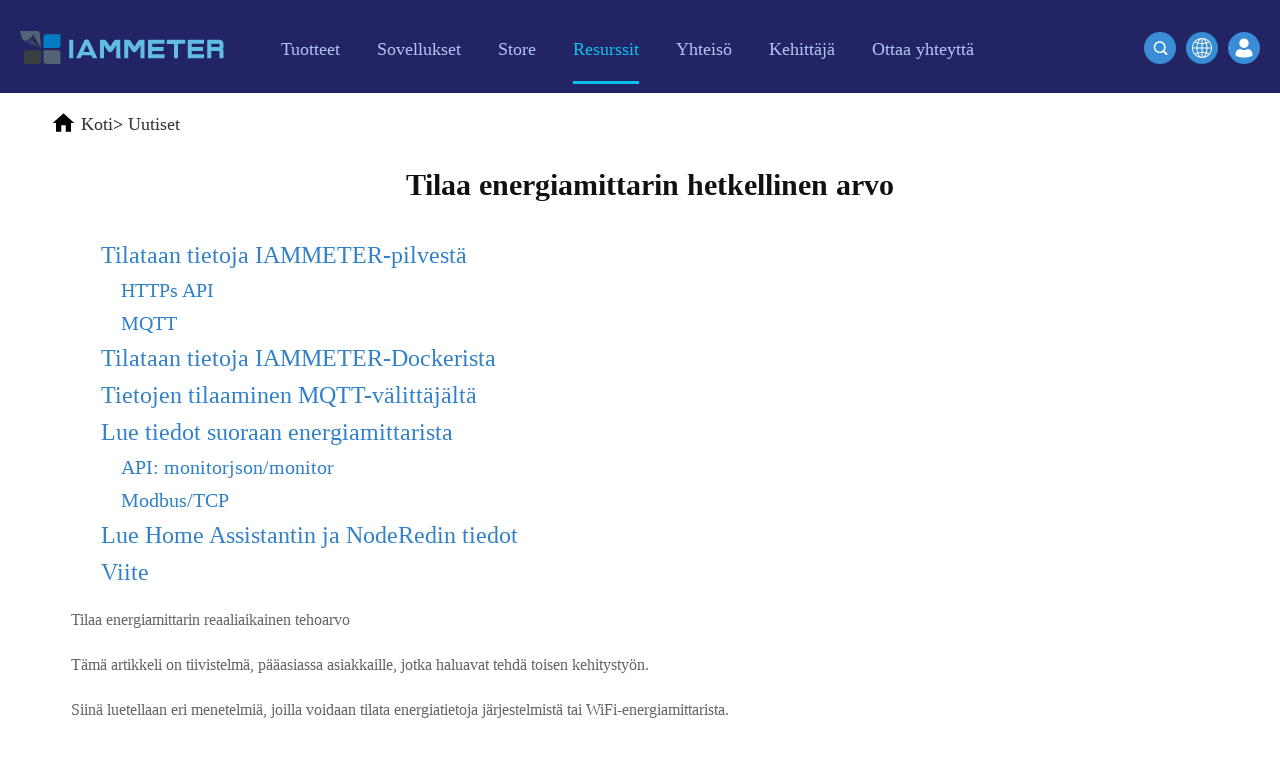

--- FILE ---
content_type: text/html
request_url: http://fi.iammeter.com/newsshow/subscribe-instant-value
body_size: 9581
content:

<!DOCTYPE html>
<html lang="en">
<head>
    <meta charset="utf-8">
    <meta name="viewport" content="width=device-width, initial-scale=1.0 user-scalable=no">
    <meta name="apple-mobile-web-app-capable" content="yes">
    <meta name="format-detection" content="telephone=no">
    <meta http-equiv="X-UA-Compatible" content="IE=edge">
    <meta name="renderer" content="webkit">

    <meta name="keywords" content="WiFi-energiamittari, wifi-energianäyttö, 3-vaiheinen energianäyttö wifi, kolmivaiheinen energianäyttö wifi, kolmivaiheinen energiamittari">
    <meta name="description" content="modbus tcp -energiamittari, wifi-energiamittari, 3-vaiheinen energiamittari, kolmivaiheinen energiamittari">
    <title>Tilaa energiamittarin hetkellinen arvo</title>
    <link rel="canonical" href="https://fi.iammeter.com/newsshow/subscribe-instant-value">
<link rel="alternate" hreflang="th" href="https://th.iammeter.com/newsshow/subscribe-instant-value"><link rel="alternate" hreflang="es" href="https://es.iammeter.com/newsshow/subscribe-instant-value"><link rel="alternate" hreflang="pt" href="https://pt.iammeter.com/newsshow/subscribe-instant-value"><link rel="alternate" hreflang="it" href="https://it.iammeter.com/newsshow/subscribe-instant-value"><link rel="alternate" hreflang="nl" href="https://nl.iammeter.com/newsshow/subscribe-instant-value"><link rel="alternate" hreflang="de" href="https://de.iammeter.com/newsshow/subscribe-instant-value"><link rel="alternate" hreflang="fr" href="https://fr.iammeter.com/newsshow/subscribe-instant-value"><link rel="alternate" hreflang="pl" href="https://pl.iammeter.com/newsshow/subscribe-instant-value"><link rel="alternate" hreflang="ru" href="https://ru.iammeter.com/newsshow/subscribe-instant-value"><link rel="alternate" hreflang="ko" href="https://ko.iammeter.com/newsshow/subscribe-instant-value"><link rel="alternate" hreflang="ja" href="https://ja.iammeter.com/newsshow/subscribe-instant-value"><link rel="alternate" hreflang="ro" href="https://ro.iammeter.com/newsshow/subscribe-instant-value"><link rel="alternate" hreflang="cs" href="https://cs.iammeter.com/newsshow/subscribe-instant-value"><link rel="alternate" hreflang="fi" href="https://fi.iammeter.com/newsshow/subscribe-instant-value"><link rel="alternate" hreflang="da" href="https://da.iammeter.com/newsshow/subscribe-instant-value"><link rel="alternate" hreflang="sv" href="https://sv.iammeter.com/newsshow/subscribe-instant-value"><link rel="alternate" hreflang="el" href="https://el.iammeter.com/newsshow/subscribe-instant-value"><link rel="alternate" hreflang="sl" href="https://sl.iammeter.com/newsshow/subscribe-instant-value"><link rel="alternate" hreflang="no" href="https://no.iammeter.com/newsshow/subscribe-instant-value"><link rel="alternate" hreflang="lv" href="https://lv.iammeter.com/newsshow/subscribe-instant-value"><link rel="alternate" hreflang="ca" href="https://ca.iammeter.com/newsshow/subscribe-instant-value"><link rel="alternate" hreflang="bg" href="https://bg.iammeter.com/newsshow/subscribe-instant-value"><link rel="alternate" hreflang="vi" href="https://vi.iammeter.com/newsshow/subscribe-instant-value"><link rel="alternate" hreflang="id" href="https://id.iammeter.com/newsshow/subscribe-instant-value"><link rel="alternate" hreflang="en" href="https://www.iammeter.com/newsshow/subscribe-instant-value"><link rel="alternate" hreflang="zh-cn" href="https://cn.iammeter.com/newsshow/subscribe-instant-value">    <link rel="shortcut icon" href="//cdn.iammeter.com/content/em2021/images/favicon.ico" type="image/ico">
    <link rel="apple-touch-icon" href="//cdn.iammeter.com/content/em2021/images/apple-touch-icon.png">
    <link rel="stylesheet" href="//cdn.iammeter.com/content/em2021/css/global.css">
    <link rel="stylesheet" href="//cdn.iammeter.com/content/em2021/css/index.css?v=20240301">
    <link rel="stylesheet" href="//cdn.iammeter.com/content/em2021/css/animation.css">
    <link rel="stylesheet" href="//cdn.iammeter.com/content/em2021/css/top.css">
    <link rel="stylesheet" href="//cdn.iammeter.com/content/em2021/css/pop-up.css">
    <link rel="stylesheet" href="//cdn.iammeter.com/content/em2021/css/iammeter.css?v=20210226">

    <script type="text/javascript" data-cfasync="false" src="//cdn.iammeter.com/content/em2021/js/jquery.min.js"></script>

    <noscript>Valitettavasti selaimesi ei tue JavaScriptiä!</noscript>
<script>
    (function (w, d, s, l, i) {
        w[l] = w[l] || []; w[l].push({
            'gtm.start':
                new Date().getTime(), event: 'gtm.js'
        }); var f = d.getElementsByTagName(s)[0],
            j = d.createElement(s), dl = l != 'dataLayer' ? '&l=' + l : ''; j.async = true; j.src =
                'https://www.googletagmanager.com/gtm.js?id=' + i + dl; f.parentNode.insertBefore(j, f);
    })(window, document, 'script', 'dataLayer', 'GTM-PVW3Q8N');</script>


    

    <script type="application/ld+json">
    {
      "@context": "https://schema.org",
      "@type": "NewsArticle",
      "headline": "Subscribing the instant value of the Energy meter",
      "image": [
        ""
       ],
      "datePublished": "2023/5/3 17:06:00",
      "dateModified": "2023/5/3 17:06:00"
    }
    </script>

</head>
<body>
<noscript>
    <iframe src="https://www.googletagmanager.com/ns.html?id=GTM-PVW3Q8N" height="0" width="0" style="display:none;visibility:hidden"></iframe>
</noscript>

    
    <section class="blue-white-section sub-header">
        <div class="blue-white-section-holder">
            <header class="header_ sub-head">
                <div class="menu-block">
                    <a class="logo" href="/"><img src="//cdn.iammeter.com/content/em2021/images/iammeter-logo.svg" alt="Beijing Lewei IOT Technologies Co., Ltd." title="Beijing Lewei IOT Technologies Co., Ltd."></a>
                    <nav class="main-menu">
                        <a href="#" class="btn-menu"><span>&nbsp;</span></a>
                        <div class="mobile-holder">
                            <div class="my-account">
                                <a class="open-popup sign-in" href="/home/login">Kirjaudu sisään</a>
                            </div>
                            <ul>
                                
                                <li class="nav2  open hassub">
                                    <a href="/products">
                                        <span>Tuotteet</span>
                                    </a>
                                    <a nav="2" href="#">
                                        <label></label>
                                    </a>
                                    <ul>

                                        <li>
                                            <a href="/products/single-phase-meter">Yksivaiheinen Wi-Fi-energiamittari (WEM3080)</a>
                                        </li>
                                        <li>
                                            <a href="/products/three-phase-meter">Kolmivaiheinen Wi-Fi-energiamittari (WEM3080T)</a>
                                        </li>
                                        <li>
                                            <a href="/products/3046t">Kolmivaiheinen Wi-Fi-energiamittari (WEM3046T)</a>
                                        </li>
                                        <li>
                                            <a href="/products/3phase-meter-3050t">Kolmivaiheinen Wi-Fi-energiamittari (WEM3050T)</a>
                                        </li>
                                        <li>
                                            <a href="/products/wifi-power-controller">WiFi-virranohjain</a>
                                        </li>
                                        <li>
                                            <a href="/products/iammeter-cloud-app">IAMMETER Cloud Pro</a>
                                        </li>
                                        <li>
                                            <a href="/products/self-hosting-service">Itsepalvelupalvelu</a>
                                        </li>
                                        <li>
                                            <a href="/products/ev-charger-ocpp">EV laturi</a>
                                        </li>
                                        <li>
                                            <a href="/products/simulator-solar-load">IAMMETER Simulaattori</a>
                                        </li>
                                        <li>
                                            <a href="/products/virtual-meter">Virtuaalimittari</a>
                                        </li>
                                        <li>
                                            <a href="/products/energy-forecasting-and-simulation-system">Energian ennuste- ja simulointijärjestelmä</a>
                                        </li>
                                    </ul>
                                </li>
                                <li class="nav3  hassub">
                                    <a href="/applications">
                                        <span>Sovellukset</span>
                                    </a>
                                    <a nav="3" href="#">
                                        <label></label>
                                    </a>
                                    <ul>
                                        <li>
                                            <a href="/applications/solar-pv-system-monitoring">Aurinkosähköjärjestelmän energianäyttö</a>
                                        </li>
                                        <li>
                                            <a href="/applications/residential-electricity-system-monitoring">Sähkönkulutuksen seuranta</a>
                                        </li>
                                        <li>
                                            <a href="/applications/pv-heater-control">PV-lämmittimen ohjausjärjestelmä</a>
                                        </li>
                                        <li>
                                            <a href="/applications/home-automation-system">Kodin automatisointi</a>
                                        </li>
                                        <li>
                                            <a href="/applications/monitor-factory-energy-consumption">Tehdasenergian valvonta</a>
                                        </li>
                                    </ul>
                                </li>
                                <li class="nav4 ">
                                    <a href="/store">
                                        <span>Store</span>
                                    </a>
                                </li>
                                <li class="nav5 active hassub">
                                    <a href="/resources">
                                        <span>Resurssit</span>
                                    </a>
                                    <a nav="5" href="#">
                                        <label></label>
                                    </a>
                                    <ul>
                                        <li>
                                            <a href="/quickstart/wem3080-quickstart">Tuotteen pika-aloitus</a>
                                        </li>
                                        <li>
                                            <a href="/docs">Asiakirja</a>
                                        </li>
                                        <li>
                                            <a href="/video">Opetusvideo</a>
                                        </li>
                                        <li>
                                            <a href="/faq">FAQ</a>
                                        </li>
                                        <li class="clear">
                                            <a href="/news">Uutiset</a>
                                        </li>
                                        <li class="clear">
                                            <a href="/blogs">Blogit</a>
                                        </li>
                                        
                                        <div class="clearfix"></div>

                                    </ul>
                                </li>
                                <li class="nav6">

                                    <a href="/home/gotocommunity" target="_blank">
                                        <span>Yhteisö</span>
                                    </a>
                                </li>
                                <li class="nav5 hassub ">
                                    <a href="#">
                                        <span>Kehittäjä</span>
                                    </a>
                                    <a nav="2" href="#">
                                        <label></label>
                                    </a>
                                    <ul>
                                        <li>
                                            <a href="https://open.iammeter.com" target="_blank">Tutkia</a>
                                        </li>
                                        <li class="clear">
                                            <a href="/newsshow/rewards-points-program-iammeter">Palkinto-ohjelma</a>
                                        </li>
                                    </ul>
                                </li>
                                <li class="nav5 hassub ">
                                    <a href="/contact">
                                        <span>Ottaa yhteyttä</span>
                                    </a>
                                    <a nav="1" href="#">
                                        <label></label>
                                    </a>
                                    <ul>
                                        <li class="clear">
                                            <a href="/aboutus">Meistä</a>
                                        </li>
                                    </ul>
                                </li>
                            </ul>
                        </div>
                    </nav>
                </div>
                <div class="sign-block">
                    <a class="btn open-popup" href="/home/login"><img src="//cdn.iammeter.com/content/em2021/images/login.svg"></a>
                </div>
                <div class="header-search">

                    <a class="search-button btn-primary btn-sm" href="/change-language?url=/newsshow/subscribe-instant-value">
                        <img src="//cdn.iammeter.com/content/em2021/images/global.png">
                    </a>
                    <a class="search-button md-trigger btn-primary btn-sm" data-modal="modal-11">
                        <img src="//cdn.iammeter.com/content/em2021/images/search-icon2.svg">
                    </a>

                    <div class="md-modal md-effect-11" id="modal-11">
                        <div class="search-box">
                            <form id="searchForm" action="/search" method="get">
                                <input class="text" name="keyword" type="text" placeholder="Anna avainsanoja etsiäksesi muuta sisältöä...">
                                <a href="javascript:$('#searchForm').submit();"><img src="//cdn.iammeter.com/content/em2021/images/search-icon.svg"></a>
                            </form>
                        </div>
                    </div>
                    <div class="md-overlay"></div>
                </div>
            </header>
        </div>
    </section>
    


<link href="//cdn.iammeter.com/content/em2021/css/markdown.css?v=20210311" rel="stylesheet">
<style>
    .mdContent {
        width: 100%;
        margin-left: 0;
        border-left: none;
        margin-bottom: 60px;
    }

    body {
        font-family: Georgia, Palatino, serif !important;
    }

    .ewm img {
        width: 220px;
    }

    .h3 {
        font-size: 18px;
        text-align: center;
        font-weight: bold;
        margin-bottom: 20px;
        display: block;
        text-decoration: underline !important;
    }

    #toc {
        margin: 20px;
    }

    .hh {
        display: block;
        margin: 10px !important;
    }

    a.hh {
        color: #3281c8 !important;
    }

        a.hh:hover {
            text-decoration: underline !important;
        }

    .hh1 {
        font-size: 24px !important;
    }

    .hh2 {
        font-size: 20px;
        margin-left: 30px !important;
    }

    .hh3 {
        font-size: 17px;
        margin-left: 60px !important;
    }

    .hh4 {
        font-size: 14px;
        margin-left: 90px !important;
    }
</style>

<section class="white-section">
    <div class="search-result frame-box">


<div class="crumbs-nav">
    <p itemscope="" itemtype="https://schema.org/BreadcrumbList">
        <img src="//cdn.iammeter.com/content/em2021/images/black-home-icon.svg">
                <span itemprop="itemListElement" itemscope="" itemtype="https://schema.org/ListItem">
                    <a href="/" itemprop="item"><span itemprop="name">Koti</span><meta itemprop="position" content="1"></a>&gt;</span>
                <span itemprop="itemListElement" itemscope="" itemtype="https://schema.org/ListItem">
                    <a href="/news" itemprop="item"><span itemprop="name">Uutiset</span><meta itemprop="position" content="2"></a>
                </span>

    </p>
</div>



        
    </div>
</section>

<section class="white-section">
    <!--------文章---------->
    <div class="article frame-box">

        <div class="inner-box">
            
            
        <div class="text-con mdContent">
            <h1 style="text-align: center; font-size: 30px; margin: 0 0 30px 0;font-weight:bold;">Tilaa energiamittarin hetkellinen arvo</h1>
            <div id="toc">
                            <a href="#subscribing-the-data-from-iammeter-cloud" class="hh hh1">Tilataan tietoja IAMMETER-pilvestä</a>
                            <a href="#https-api" class="hh hh2">HTTPs API</a>
                            <a href="#mqtt" class="hh hh2">MQTT</a>
                            <a href="#subscribing-the-data-from-iammeter-docker" class="hh hh1">Tilataan tietoja IAMMETER-Dockerista</a>
                            <a href="#subscribing-the-data-from-a-mqtt-broker" class="hh hh1">Tietojen tilaaminen MQTT-välittäjältä</a>
                            <a href="#read-the-data-directly-from-the-energy-meter" class="hh hh1">Lue tiedot suoraan energiamittarista</a>
                            <a href="#api-monitorjsonmonitor" class="hh hh2">API: monitorjson/monitor</a>
                            <a href="#modbustcp" class="hh hh2">Modbus/TCP</a>
                            <a href="#read-the-data-from-home-assistant-and-nodered" class="hh hh1">Lue Home Assistantin ja NodeRedin tiedot</a>
                            <a href="#reference" class="hh hh1">Viite</a>


            </div>
<p></p>
<p>Tilaa energiamittarin reaaliaikainen tehoarvo</p>
<p>Tämä artikkeli on tiivistelmä, pääasiassa asiakkaille, jotka haluavat tehdä toisen kehitystyön.</p>
<p>Siinä luetellaan eri menetelmiä, joilla voidaan tilata energiatietoja järjestelmistä tai WiFi-energiamittarista.</p>
<p>Tervetuloa keskustelemaan kanssamme täällä<a href="https://imeter.club/topic/445">https://imeter.club/topic/445</a></p>
<p><img src="https://iammeterglobal.oss-accelerate.aliyuncs.com/img/Subscribe%20the%20energy%20data.jpg" alt="Tilaa energiatiedot"></p>
<h1 id="subscribing-the-data-from-iammeter-cloud">Tilataan tietoja IAMMETER-pilvestä</h1>
<h2 id="https-api">HTTPs API</h2>
<p>IAMMETER-pilvi voi palauttaa välittömän lukeman API:n avulla.
Käyttäjä voi luoda tilille tunnuksen ja lukea välittömän arvon (jännite, virta, aktiivinen teho, eteenpäin kWh ja taaksepäin kWh) tällä tunnuksella.</p>
<p>Lisätietoja saat osoitteesta<a href="https://imeter.club/topic/18">IAMMETERin HTTP API</a></p>
<h2 id="mqtt">MQTT</h2>
<p>IAMMETER-pilvi tarjoaa myös MQTT-välittäjän testausta varten (ei vakiopalvelu). Joten voit myös tilata välittömän arvon MQTT:n IAMMETER-pilvestä.</p>
<p><a href="https://imeter.club/topic/20">Kuinka tilata MQTT-aihe IAMMETERistä</a></p>
<p><a href="https://imeter.club/topic/89">uusi ominaisuus: Kehitä oma verkkoseurantanäkymäsi</a></p>
<p><a href="https://imeter.club/topic/33">Tilaa Home Assistantin IAMMETER-aihe</a></p>
<h1 id="subscribing-the-data-from-iammeter-docker">Tilataan tietoja IAMMETER-Dockerista</h1>
<p><a href="https://hub.docker.com/r/iammeter/iammeter">IAMMETER Docker</a>on yksinkertainen versio energianseurantajärjestelmästä, jonka on ottanut käyttöön<a href="https://www.iammeter.com/">IAMMETRI</a>. Sen tärkeimmät ominaisuudet ovat:</p>
<ul>
<li>se voidaan ottaa käyttöön asiakkaan omalla palvelimella (suosittele käyttämään Raspberry PI:tä palvelimena).</li>
<li>API-palvelimena toimivana voit suunnitella ja kehittää oman käyttöliittymäsi avoimen API:n avulla.</li>
</ul>
<p><img src="https://iammeterglobal.oss-accelerate.aliyuncs.com/img/iammeter/iammeterLocal-Solar-PV.png" alt="Paikallinen-aurinko-PV"></p>
<p>IAMMETER-telakka tarjoaa MQTT-välittäjän sisällä.
Joten voit tilata välittömät tiedot mqtt:llä. Katso<a href="https://www.iammeter.com/docs/docker-advanced#subscribe">https://www.iammeter.com/docs/docker-advanced#subscribe</a></p>
<p>Lisätietoja IAMMETER-telakointiasemasta on osoitteessa<a href="https://www.iammeter.com/docs/docker">IAMMETER-Dockerin esittely</a></p>
<h1 id="subscribing-the-data-from-a-mqtt-broker">Tietojen tilaaminen MQTT-välittäjältä</h1>
<p>IAMMETERin tuote tukee MQTT-protokollaa, se voidaan konfiguroida julkaisemaan tietoja MQTT:n kautta.
Jos sinulla on MQTT-välittäjä, voit määrittää energiamittarin julkaisemaan tiedot suoraan sille, jolloin voit tilata tiedot omalta mqtt-välittäjältäsi.</p>
<p>Lisätietoja, katso</p>
<p><a href="https://www.iammeter.com/docs/integrate-with-mqtt-server">https://www.iammeter.com/docs/integrate-with-mqtt-server</a></p>
<p><img src="https://iammeterglobal.oss-accelerate.aliyuncs.com/img/iammeter/tmpliu/tmpimage-20210723131315473.png" alt="tilaa mqtt-energiatiedot IAMMETERistä"></p>
<h1 id="read-the-data-directly-from-the-energy-meter">Lue tiedot suoraan energiamittarista</h1>
<p>Yllä olevissa luvuissa kerrotaan, kuinka energiamittari voidaan integroida eri järjestelmiin ja sitten tilata tiedot.
Tämä luku näyttää, kuinka voit lukea tiedot suoraan laitteistosta. Molemmat<a href="https://www.iammeter.com/products/single-phase-meter">yksivaiheinen energiamittari</a>ja<a href="https://www.iammeter.com/products/three-phase-meter">kolmivaiheinen energiamittari</a>tukevat joustavia datarajapintoja.</p>
<h2 id="api-monitorjsonmonitor">API: monitorjson/monitor</h2>
<p><strong>Monitorjson</strong></p>
<p>Menetelmä: http get</p>
<p>Esittely:<a href="https://www.iammeter.com/newsshow/blog-fw-features#apimoinitorjson-return-the-measurement-result">monitorjson</a></p>
<p><img src="https://iammeterglobal.oss-accelerate.aliyuncs.com/img/image-20220928112537035.png" alt="API:monitorjson"></p>
<p><strong>Monitori</strong></p>
<p>Menetelmä: http get</p>
<p>Esittely:<a href="https://www.iammeter.com/newsshow/blog-fw-features#apimonitor-advanced-version-of-monitorjson">Monitori</a></p>
<p><img src="https://iammeterglobal.oss-accelerate.aliyuncs.com/img/image-20220927150206478.png" alt="API: &quot;monitori&quot;"></p>
<h2 id="modbustcp">Modbus/TCP</h2>
<p>Modbus TCP on yleinen protokolla, jota käytetään teollisuusjärjestelmissä, kuten ICS, DCS, SCADA.</p>
<p>Molemmat WEM3080T(<a href="https://www.iammeter.com/products/three-phase-meter">3-vaiheinen energiamittari, Wi-Fi</a>) ja WEM3080 (<a href="https://www.iammeter.com/products/single-phase-meter">yksivaiheinen energiamittari, Wi-Fi</a>) ovat nyt tukeneet Modbus/TCP:tä.</p>
<p>Tässä tilassa se tukee tietojen kyselyä 1s/s.Tämä on tämän tilan suurin etu.</p>
<p><img src="https://iammeterglobal.oss-accelerate.aliyuncs.com/img/image-20220422134809561.png" alt="Modbus TCP Rekisteröi kartta wifi-energiamittarissa"></p>
<p>Lisätietoja:</p>
<p><a href="https://www.iammeter.com/newsshow/news-modbus-tcp-energy-meter">Tukee Modbus/TCP:tä IAMMETERin Wi-Fi-energiamittarissa</a></p>
<h1 id="read-the-data-from-home-assistant-and-nodered">Lue Home Assistantin ja NodeRedin tiedot</h1>
<p>Jos olet perehtynyt joihinkin avoimen lähdekoodin alustoihin, kuten kotiavustaja, NodeRed. Niihin on myös helppo integroida WiFi-energiamittari ja sitten tilata tiedot.</p>
<p><strong>Kotiavustaja</strong></p>
<p><a href="https://www.iammeter.com/docs/summary-home-assistant">Yhteenveto: IAMMETERin Wi-Fi-energiamittarin käyttäminen Kotiavustajassa</a></p>
<p><a href="https://www.iammeter.com/docs/homeassistant">Integroi Home Assistantin kanssa</a></p>
<p><strong>SolmuPunainen</strong></p>
<p><a href="https://www.iammeter.com/docs/nodered">https://www.iammeter.com/docs/nodered</a></p>
<p><a href="https://imeter.club/topic/297">Pyydä energiamittari osoitteesta mobus/tcp @ NodeRed</a></p>
<p>[<a href="https://imeter.club/topic/282">Nodered ]Pyydä Wi-Fi-energiamittari Modbus/tcp:n kautta ja ohjaa relettä</a></p>
<h1 id="reference">Viite</h1>
<p><a href="https://www.iammeter.com/newsshow/blog-find-power-meter">Miten löydät tehomittarin tarpeidesi mukaan</a></p>
<p><a href="https://www.iammeter.com/newsshow/use-energy-meter-without-internet">Kuinka käyttää WiFi-energiamittaria ilman Internetiä</a></p>
<p><a href="https://www.iammeter.com/newsshow/blog-fw-features">&quot;piilotettu&quot; ominaisuuksia Wi-Fi-energiamittarin laiteohjelmistossa</a></p>


        </div>
            
        </div>


        
        <div class="clearfix"></div>
    </div>
</section>

<div class="frame-box article">
    <div class="popular-product">

        <div class="hardware">
            <h2>Wi-Fi-energiamittari</h2>

            <div class="box">

                <div class="pic">
                    <a href="/products/three-phase-meter">
                        <img alt="Kolmivaiheinen Wi-Fi-energiamittari" title="Kolmivaiheinen Wi-Fi-energiamittari" src="//cdn.iammeter.com/content/em2021/images/three_phase.png">
                    </a>
                </div>
                <div class="con">
                    <p><a href="/products/three-phase-meter">Kolmivaiheinen Wi-Fi-energiamittari (WEM3080T)</a></p>
                    <ul>
                        <li>Tarkkaile kaksisuuntaista energiaa yhdellä metrillä kaksisuuntaisen toiminnon avulla</li>
                        <li>DIN-kiskoasennus sopii siististi mittarikoteloon</li>
                        <li>Avaa API integroidaksesi omaan palvelimeesi</li>
                        <li>CE, FCC, UL, RoHs, RCM noudattaa</li>
                        <li>Käytetään kolmivaiheisessa tai yksivaiheisessa järjestelmässä (3 yksivaihemittarina) tai jaettu vaihejärjestelmä</li>
                    </ul>

                </div>

            </div>
            <div class="box">

                <div class="pic">
                    <a href="/products/single-phase-meter">
                        <img title="Yksivaiheinen Wi-Fi-energiamittari" alt="Yksivaiheinen Wi-Fi-energiamittari" src="//cdn.iammeter.com/content/em2021/images/single_phase.png">
                    </a>
                </div>
                <div class="con">
                    <p><a href="/products/single-phase-meter">Yksivaiheinen Wi-Fi-energiamittari (WEM3080)</a></p>
                    <ul>
                        <li>Tarkkaile kaksisuuntaista energiaa yhdellä metrillä kaksisuuntaisen toiminnon avulla</li>
                        <li>DIN-kiskoasennus sopii siististi mittarikoteloon</li>
                        <li>Avaa API integroidaksesi omaan palvelimeesi</li>
                        <li>CE, FCC, RoHs, RCM noudattaa</li>
                        <li>Käytetään yksivaiheisessa järjestelmässä</li>
                    </ul>
                </div>
            </div>


            <div class="clearfix"></div>
        </div>
        <div class="hardware">
            <div class="box">

                <div class="pic">
                    <a href="/products/3046t">
                        <img alt="Kolmivaiheinen Wi-Fi-energiamittari (WEM3046T)" title="Kolmivaiheinen Wi-Fi-energiamittari (WEM3046T)" src="//cdn.iammeter.com/content/em2021/images/3046t.png">
                    </a>
                </div>
                <div class="con">
                    <p><a href="/products/3046t">Kolmivaiheinen Wi-Fi-energiamittari (WEM3046T)</a></p>
                    <ul>
                        <li>Tarkkaile kaksisuuntaista energiaa yhdellä metrillä kaksisuuntaisen toiminnon avulla</li>
                        <li>Tukee 5A tulovirtaa, joten voit liittää omat CT:si xxx:5A-suhteella tähän mittariin. Mittaa suuri virta helposti.</li>
                        <li>Avaa API integroidaksesi omaan palvelimeesi</li>
                        <li>CE, FCC, RoHs noudatettu</li>
                        <li>Käytetään kolmivaiheisessa tai yksivaiheisessa järjestelmässä (3 yksivaihemittarina) tai jaettu vaihejärjestelmä</li>
                    </ul>

                </div>

            </div>
            <div class="box">

                <div class="pic">
                    <a href="/products/3phase-meter-3050t">
                        <img title="Kolmivaiheinen Wi-Fi-energiamittari (WEM3050T)" alt="Kolmivaiheinen Wi-Fi-energiamittari (WEM3050T)" src="//cdn.iammeter.com/content/em2021/images/3050t.png">
                    </a>
                </div>
                <div class="con">
                    <p><a href="/products/3phase-meter-3050t">Kolmivaiheinen Wi-Fi-energiamittari (WEM3050T)</a></p>
                    <ul>
                        <li>Tarkkaile kaksisuuntaista energiaa yhdellä metrillä kaksisuuntaisen toiminnon avulla</li>
                        <li>Pieni koko ja edullinen hinta, DIN-kiskoon kiinnitys mahtuu siististi mittarilaatikkoon</li>
                        <li>Avaa API integroidaksesi omaan palvelimeesi</li>
                        <li>CE, FCC, RoHs noudatettu</li>
                        <li>Käytetään kolmivaiheisessa tai yksivaiheisessa järjestelmässä (3 yksivaihemittarina) tai jaettu vaihejärjestelmä</li>
                    </ul>
                </div>
            </div>
            <div class="clearfix"></div>

        </div>
    </div>
</div>
<footer class="footer">
    <div class="footer-con frame-box">
        <div class="product-catalog">
            <h5>Energiankulutuksen valvonta</h5>
            <ul>
                <li><a href="/products/single-phase-meter">Yksivaiheinen WiFi-energiamittari</a></li>
                <li><a href="/products/three-phase-meter">Kolmivaiheinen WiFi-energiamittari</a></li>
                <li><a href="/applications/residential-electricity-system-monitoring">Kodin sähkönkäyttömittari</a></li>
                <li><a href="/applications/solar-pv-system-monitoring">Aurinkoenergian valvontajärjestelmä</a></li>
                <li><a href="/applications/home-automation-system">Kodin automatisointi</a></li>
            </ul>
        </div>
        <div class="resources">
            <h5>Energiankulutuksen valvonta</h5>
            <ul>
                <li><a href="/resources">Resurssit</a></li>
                <li><a href="/docs">Asiakirja</a></li>
                <li><a href="/faq">FAQ</a></li>
                <li><a href="/video">Video</a></li>
                <li><a href="/sitemap">Sivustokartta</a></li>
            </ul>
        </div>
        <div class="online">
            <h5>verkossa</h5>
            <ul>

                <li>
                    <a href="https://www.youtube.com/channel/UCB-NTrHz3q99ilhY-t-2rvw" target="_blank">
                        <img alt="youtube" title="youtube" src="//cdn.iammeter.com/content/em2021/images/youtube.png">
                        <p>YouTube</p>
                    </a>
                </li>
                <li>
                    <a href="https://www.tiktok.com/@devicebit" target="_blank">
                        <img alt="tiktok" title="tiktok" src="//cdn.iammeter.com/content/em2021/images/tiktok.png">
                        <p>TikTok</p>
                    </a>
                </li>
                <li>
                    <a href="https://twitter.com/DeviceBit" target="_blank">
                        <img alt="viserrys" title="viserrys" src="//cdn.iammeter.com/content/em2021/images/twitter.png">
                        <p>Viserrys</p>
                    </a>
                </li>
                <li>
                    <a href="https://www.facebook.com/iammeterdemo/" target="_blank">
                        <img alt="Facebook" title="Facebook" src="//cdn.iammeter.com/content/em2021/images/facebook.png">
                        <p>Facebook</p>
                    </a>
                </li>
                <div class="clear"></div>
            </ul>
        </div>
        <div class="contact">
            <h5>Ota meihin yhteyttä</h5>
            <ul>
                <li>
                    <img alt="puh: +86 13911890238" title="puh: +86 13911890238" src="//cdn.iammeter.com/content/em2021/images/contact1.png">
                    +86 13911890238
                </li>
                <li>
                    <img alt="mail:support@devicebit.com" title="mail:support@devicebit.com" src="//cdn.iammeter.com/content/em2021/images/contact2.png">support@devicebit.com</li>
                <li>
                    <img alt="wechat:13911890238" title="wechat:13911890238" src="//cdn.iammeter.com/content/em2021/images/contact3.png">
                    13911890238
                </li>
                <li>
                    <img alt="skype: 13911890238" title="skype: 13911890238" src="//cdn.iammeter.com/content/em2021/images/contact4.png">
                    13911890238
                </li>
            </ul>
        </div>
        <div class="clear"></div>
    </div>
    <div class="copyright">
        <div class="copyright-con frame-box">
            <p>Tekijänoikeus ©<a href="/" style="color:white">Beijing Lewei IOT Technologies Co., Ltd.</a>Kaikki oikeudet pidätetään.
                |<a href="/privacy-policy" rel="nofollow">Tietosuojakäytäntö</a>
                | <a href="/change-language" rel="nofollow">Vaihda kieltä</a>
            </p>

        </div>
    </div>
</footer>
<a href="#" class="cd-top">Yläosa</a>
<script>
    $(function () {
        var obj = $("a");
        var count = obj.length;
        for (var i = 0; i < count; i++) {
            var a = $(obj[i]);
            var href = a.attr('href');
            if (href && href.indexOf('://') > -1 && (href.indexOf('alibaba.com') > -1 || href.indexOf('aliexpress.com') > -1 || href.indexOf('amazon.com') > -1)) {
                a.attr('href', '/home/r?rurl=' + getUrl(href) + '&furl=' + getUrl(location.href));
                a.attr('target', '_blank');
                //console.log(href, "--->>", a.attr('href'));
            }
        }
    });
    function getUrl(url) {
        //return encodeURI(url).replace('/&/g', '%26')
        return encodeURIComponent(url);//.split('&').join('%26').split('?').join('%3F')
    }
</script>
<!-- Global site tag (gtag.js) - Google Ads: 796462399 -->
<script async="" src="https://www.googletagmanager.com/gtag/js?id=AW-796462399"></script>
<script>
    window.dataLayer = window.dataLayer || [];
    function gtag() { dataLayer.push(arguments); }
    gtag('js', new Date());

    gtag('config', 'AW-796462399');
</script>




    <script type="text/javascript" data-cfasync="false" src="//cdn.iammeter.com/content/em2021/js/TweenMax.min.js"></script>
    
    <script type="text/javascript" data-cfasync="false" src="//cdn.iammeter.com/content/em2021/js/plugins.js"></script>
    <script type="text/javascript" data-cfasync="false" src="//cdn.iammeter.com/content/em2021/js/main.js?v=20210226"></script>
    
    
    
</body>
</html>



--- FILE ---
content_type: text/css
request_url: http://cdn.iammeter.com/content/em2021/css/markdown.css?v=20210311
body_size: 2800
content:

.clearfix{
    clear:both;
}
.mdContent{
    margin-left:300px;
    padding-left:20px;
    border-left:solid 1px #eeeeee;
    min-height:800px;
}
#summary{
    display:none;
}
.mdSummary{
    float:left;
    min-width:300px;
    width:300px;
    background-color:white;
}
.mdContent img{
    max-width:100%;
    margin:10px 0;
}

.mdContent h1, .mdContent h2, .mdContent h3, .mdContent h4 {
    color: #111111;
    font-weight: 400;
    margin-top: 1em;
}
.mdContent h1, .mdContent h2, .mdContent h3, .mdContent h4, .mdContent h5, .mdContent p, .mdContent dl {
    margin-bottom: 16px;
    padding: 0;
}

.mdContent h1 {
    font-size: 32px;
    line-height: 54px;
}
.mdContent h2 {
    font-size: 28px;
    line-height: 42px;

    position: relative;
    padding-left: 15px;
    border:0;
    margin: 10px 0 15px;
}
.mdContent h1, .mdContent h2 {
}
.mdContent h3 {
    font-size: 24px;
    line-height: 30px;
}
.mdContent h4 {
    font-size: 21px;
    line-height: 26px;
}
.mdContent h5 {
    font-size: 18px;
    list-style: 23px;
}
.mdContent h2:before {
    content: '';
    width: 5px;
    background: #f66;
    position: absolute;
    left: 0px;
    height: 75%;
    top: 12%;
}
.mdContent a {
    color: #0099ff;
    margin: 0;
    padding: 0;
    vertical-align: baseline;
}
.mdContent a:hover,#menu a.cur,#menu a:hover,#menu a.cur {
    text-decoration: none;
    color: #ff6600;
}
.mdContent a:visited {
    /*color: purple;*/
}
.mdContent ul, .mdContent ol, .mdSummary ul, .mdSummary ol {
    padding: 0;
    padding-left: 24px;
    margin: 0;
}
.mdContent li{
    list-style-type:disc;
}
.mdContent li,.mdSummary li {
    line-height: 24px;
}
.mdContent p, .mdContent ul, .mdContent ol, .mdSummary p, .mdSummary ul, .mdSummary ol {
    font-size: 16px;
    line-height: 24px;
}
.mdContent ul {
    margin: 15px 0;
}
.mdContent ol ol, .mdContent ul ol, .mdSummary ol ol, .mdSummary ul ol {
    list-style-type: lower-roman;
}

/*pre {
    padding: 0px 24px;
    max-width: 800px;
    white-space: pre-wrap;
}
code {
    font-family: Consolas, Monaco, Andale Mono, monospace;
    line-height: 1.5;
    font-size: 13px;
}*/

code, pre {
    border-radius: 3px;
    background-color:#f7f7f7;
    color: inherit;
}

code {
    font-family: Consolas, Monaco, Andale Mono, monospace;
    margin: 0 2px;
}

pre {
    line-height: 1.7em;
    overflow: auto;
    padding: 6px 10px;
    border-left: 5px solid #6CE26C;
}

pre > code {
    border: 0;
    display: inline;
    max-width: initial;
    padding: 0;
    margin: 0;
    overflow: initial;
    line-height: inherit;
    font-size: .85em;
    white-space: pre;
    background: 0 0;

}

code {
    color: #666555;
}


/** markdown preview plus ���ڴ����Ĵ�����Щ����, ����ʹ��ͳһ����ɫ */
/*code .keyword {
  color: #8959a8;
}

code .number {
  color: #f5871f;
}

code .comment {
  color: #998
}*/

aside {
    display: block;
    float: right;
    width: 390px;
}
blockquote {
    border-left:.5em solid #eee;
    padding: 0 0 0 2em;
    margin-left:0;
}
blockquote  cite {
    font-size:14px;
    line-height:20px;
    color:#bfbfbf;
}
blockquote cite:before {
    content: '\2014 \00A0';
}

blockquote p {
    color: #666;
}
hr {
    text-align: left;
    color: #999;
    height: 2px;
    padding: 0;
    margin: 16px 0;
    background-color: #e7e7e7;
    border: 0 none;
}

dl {
    padding: 0;
}

dl dt {
    padding: 10px 0;
    margin-top: 16px;
    font-size: 1em;
    font-style: italic;
    font-weight: bold;
}

dl dd {
    padding: 0 16px;
    margin-bottom: 16px;
}

dd {
    margin-left: 0;
}

/* Code below this line is copyright Twitter Inc. */

button,
input,
select,
textarea {
    font-size: 100%;
    margin: 0;
    vertical-align: baseline;
    *vertical-align: middle;
}
button, input {
    line-height: normal;
    *overflow: visible;
}
button::-moz-focus-inner, input::-moz-focus-inner {
    border: 0;
    padding: 0;
}
button,
input[type="button"],
input[type="reset"],
input[type="submit"] {
    cursor: pointer;
    -webkit-appearance: button;
}
input[type=checkbox], input[type=radio] {
    cursor: pointer;
}
/* override default chrome & firefox settings */
input:not([type="image"]), textarea {
    -webkit-box-sizing: content-box;
    -moz-box-sizing: content-box;
    box-sizing: content-box;
}

input[type="search"] {
    -webkit-appearance: textfield;
    -webkit-box-sizing: content-box;
    -moz-box-sizing: content-box;
    box-sizing: content-box;
}
input[type="search"]::-webkit-search-decoration {
    -webkit-appearance: none;
}
.mdContent label,
.mdContent input,
.mdContent select,
.mdContent textarea {
    font-family: "Helvetica Neue", Helvetica, Arial, sans-serif;
    font-size: 13px;
    font-weight: normal;
    line-height: normal;
    margin-bottom: 18px;
}
input[type=checkbox], input[type=radio] {
    cursor: pointer;
    margin-bottom: 0;
}
input[type=text],
input[type=password],
textarea,
select {
    display: inline-block;
    width: 210px;
    padding: 4px;
    font-size: 13px;
    font-weight: normal;
    line-height: 18px;
    height: 18px;
    color: #808080;
    border: 1px solid #ccc;
    -webkit-border-radius: 3px;
    -moz-border-radius: 3px;
    border-radius: 3px;
}
select, input[type=file] {
    height: 27px;
    line-height: 27px;
}
textarea {
    height: auto;
}
/* grey out placeholders */
:-moz-placeholder {
    color: #bfbfbf;
}
::-webkit-input-placeholder {
    color: #bfbfbf;
}
input[type=text],
input[type=password],
select,
textarea {
    -webkit-transition: border linear 0.2s, box-shadow linear 0.2s;
    -moz-transition: border linear 0.2s, box-shadow linear 0.2s;
    transition: border linear 0.2s, box-shadow linear 0.2s;
    -webkit-box-shadow: inset 0 1px 3px rgba(0, 0, 0, 0.1);
    -moz-box-shadow: inset 0 1px 3px rgba(0, 0, 0, 0.1);
    box-shadow: inset 0 1px 3px rgba(0, 0, 0, 0.1);
}
input[type=text]:focus, input[type=password]:focus, textarea:focus {
    outline: none;
    border-color: rgba(82, 168, 236, 0.8);
    -webkit-box-shadow: inset 0 1px 3px rgba(0, 0, 0, 0.1), 0 0 8px rgba(82, 168, 236, 0.6);
    -moz-box-shadow: inset 0 1px 3px rgba(0, 0, 0, 0.1), 0 0 8px rgba(82, 168, 236, 0.6);
    box-shadow: inset 0 1px 3px rgba(0, 0, 0, 0.1), 0 0 8px rgba(82, 168, 236, 0.6);
}
/* buttons */
button {
    display: inline-block;
    padding: 4px 14px;
    font-family: "Helvetica Neue", Helvetica, Arial, sans-serif;
    font-size: 13px;
    line-height: 18px;
    -webkit-border-radius: 4px;
    -moz-border-radius: 4px;
    border-radius: 4px;
    -webkit-box-shadow: inset 0 1px 0 rgba(255, 255, 255, 0.2), 0 1px 2px rgba(0, 0, 0, 0.05);
    -moz-box-shadow: inset 0 1px 0 rgba(255, 255, 255, 0.2), 0 1px 2px rgba(0, 0, 0, 0.05);
    box-shadow: inset 0 1px 0 rgba(255, 255, 255, 0.2), 0 1px 2px rgba(0, 0, 0, 0.05);
    background-color: #0064cd;
    background-repeat: repeat-x;
    background-image: -khtml-gradient(linear, left top, left bottom, from(#049cdb), to(#0064cd));
    background-image: -moz-linear-gradient(top, #049cdb, #0064cd);
    background-image: -ms-linear-gradient(top, #049cdb, #0064cd);
    background-image: -webkit-gradient(linear, left top, left bottom, color-stop(0%, #049cdb), color-stop(100%, #0064cd));
    background-image: -webkit-linear-gradient(top, #049cdb, #0064cd);
    background-image: -o-linear-gradient(top, #049cdb, #0064cd);
    background-image: linear-gradient(top, #049cdb, #0064cd);
    color: #fff;
    text-shadow: 0 -1px 0 rgba(0, 0, 0, 0.25);
    border: 1px solid #004b9a;
    border-bottom-color: #003f81;
    -webkit-transition: 0.1s linear all;
    -moz-transition: 0.1s linear all;
    transition: 0.1s linear all;
    border-color: #0064cd #0064cd #003f81;
    border-color: rgba(0, 0, 0, 0.1) rgba(0, 0, 0, 0.1) rgba(0, 0, 0, 0.25);
}
button:hover {
    color: #fff;
    background-position: 0 -15px;
    text-decoration: none;
}
button:active {
    -webkit-box-shadow: inset 0 3px 7px rgba(0, 0, 0, 0.15), 0 1px 2px rgba(0, 0, 0, 0.05);
    -moz-box-shadow: inset 0 3px 7px rgba(0, 0, 0, 0.15), 0 1px 2px rgba(0, 0, 0, 0.05);
    box-shadow: inset 0 3px 7px rgba(0, 0, 0, 0.15), 0 1px 2px rgba(0, 0, 0, 0.05);
}
button::-moz-focus-inner {
    padding: 0;
    border: 0;
}
table {
    *border-collapse: collapse; /* IE7 and lower */
    border-spacing: 0;
    width: 100%;
}
table {
    border: solid #ccc 1px;
    -moz-border-radius: 6px;
    -webkit-border-radius: 6px;
    border-radius: 6px;
    /*-webkit-box-shadow: 0 1px 1px #ccc;
    -moz-box-shadow: 0 1px 1px #ccc;
    box-shadow: 0 1px 1px #ccc;   */
}
table tr:hover {
    background: #fbf8e9;
    -o-transition: all 0.1s ease-in-out;
    -webkit-transition: all 0.1s ease-in-out;
    -moz-transition: all 0.1s ease-in-out;
    -ms-transition: all 0.1s ease-in-out;
    transition: all 0.1s ease-in-out;
}
table td, .table th {
    border-left: 1px solid #ccc;
    border-top: 1px solid #ccc;
    padding: 10px;
    text-align: left;
}

table th {
    background-color: #dce9f9;
    background-image: -webkit-gradient(linear, left top, left bottom, from(#ebf3fc), to(#dce9f9));
    background-image: -webkit-linear-gradient(top, #ebf3fc, #dce9f9);
    background-image:    -moz-linear-gradient(top, #ebf3fc, #dce9f9);
    background-image:     -ms-linear-gradient(top, #ebf3fc, #dce9f9);
    background-image:      -o-linear-gradient(top, #ebf3fc, #dce9f9);
    background-image:         linear-gradient(top, #ebf3fc, #dce9f9);
    /*-webkit-box-shadow: 0 1px 0 rgba(255,255,255,.8) inset;
    -moz-box-shadow:0 1px 0 rgba(255,255,255,.8) inset;
    box-shadow: 0 1px 0 rgba(255,255,255,.8) inset;*/
    border-top: none;
    text-shadow: 0 1px 0 rgba(255,255,255,.5);
    padding: 5px;
}

table td:first-child, table th:first-child {
    border-left: none;
}

table th:first-child {
    -moz-border-radius: 6px 0 0 0;
    -webkit-border-radius: 6px 0 0 0;
    border-radius: 6px 0 0 0;
}
table th:last-child {
    -moz-border-radius: 0 6px 0 0;
    -webkit-border-radius: 0 6px 0 0;
    border-radius: 0 6px 0 0;
}
table th:only-child{
    -moz-border-radius: 6px 6px 0 0;
    -webkit-border-radius: 6px 6px 0 0;
    border-radius: 6px 6px 0 0;
}
table tr:last-child td:first-child {
    -moz-border-radius: 0 0 0 6px;
    -webkit-border-radius: 0 0 0 6px;
    border-radius: 0 0 0 6px;
}
table tr:last-child td:last-child {
    -moz-border-radius: 0 0 6px 0;
    -webkit-border-radius: 0 0 6px 0;
    border-radius: 0 0 6px 0;
}
.am-menu .am-menu-toggle {
    position: static;
    display: block;
    width: 100%;
    height: 44px;
    line-height: 44px;
    text-align: center;
    color: #fff;
    background: #0a9bda;
    display: none;
}
@media only screen and (max-width: 768px)
{
	.am-menu .am-menu-toggle{display:block;}
	/*-------�ĵ�--------*/
	.mdSummary{display:none;}
	/*-------ͷ��--------*/
    .mdContent{
        width:100%;
        margin-left:auto;
        padding-left:0;
        border:0;
    }
    .container{
        margin:20px auto !important; 
    }
    body{
        padding:0;
    }

    .mdContent h1 {
        font-size:30px;
        line-height:34px;
    }
    .mdContent h2 {
        font-size: 24px;
        line-height: 28px;
        margin-top:40px;
    }
    .mdContent h3 {
        font-size: 20px;
        line-height: 24px;
        margin-top: 30px;
        margin-bottom: 30px;
    }
}

--- FILE ---
content_type: image/svg+xml
request_url: http://cdn.iammeter.com/content/em2021/images/search-icon.svg
body_size: 645
content:
<svg height="200" viewBox="0 0 1024 1024" width="200" xmlns="http://www.w3.org/2000/svg"><path d="m941.568 858.624-176.128-176.128c46.592-62.976 71.68-138.752 71.68-217.088 0-201.216-163.84-364.544-364.544-364.544-201.216 0-364.544 163.84-364.544 364.544 0 201.216 163.84 364.544 364.544 364.544 74.752 0 148.48-23.552 209.92-67.072l177.664 177.664c14.336 14.336 37.888 14.336 52.224 0l29.696-29.696c14.336-14.336 14.336-37.888-.512-52.224zm-469.504-142.848c-138.24 0-251.392-112.64-251.392-251.392 0-138.24 112.64-251.392 251.392-251.392 138.24 0 251.392 112.64 251.392 251.392 0 139.264-113.152 251.392-251.392 251.392z" fill="#656565"/></svg>

--- FILE ---
content_type: image/svg+xml
request_url: http://cdn.iammeter.com/content/em2021/images/login.svg
body_size: 578
content:
<svg viewBox="0 0 188 188" xmlns="http://www.w3.org/2000/svg"><circle cx="94" cy="94" fill="#388dd6" r="94"/><path d="m66 66a28 28 0 1 0 28-28 28 28 0 0 0 -28 28zm53.51 34.15h-2.29a6.59 6.59 0 0 0 -2.75.67s-1.84 1.06-3.52 1.79a43.61 43.61 0 0 1 -16.78 3.39 42.33 42.33 0 0 1 -16.8-3.36c-1.67-.73-3.58-1.79-3.58-1.79a5.45 5.45 0 0 0 -2.74-.67h-2.41a28.77 28.77 0 0 0 -21.64 17.89 47.5 47.5 0 0 0 -3.36 17.63 5.6 5.6 0 0 0 2.8 4.25s15.65 10.05 47.56 10.05 47.58-10 47.58-10a5.58 5.58 0 0 0 2.79-4.31 45.6 45.6 0 0 0 -3.24-17.35 28.74 28.74 0 0 0 -21.61-18.36z" fill="#fff"/></svg>